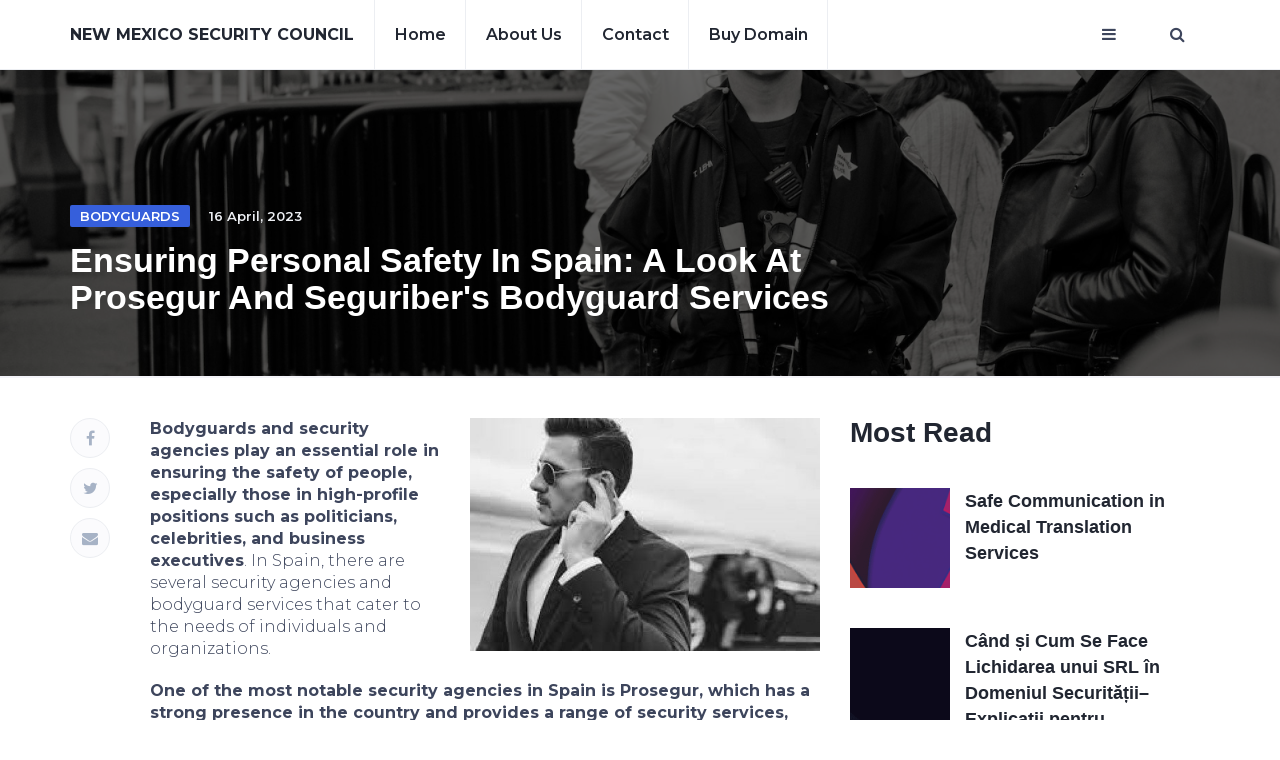

--- FILE ---
content_type: text/html; charset=UTF-8
request_url: https://newmexicosecuritycouncil.com/posts/ensuring-personal-safety-in-spain-a-look-at-prosegur-and-seguribers-bodyguard-services
body_size: 5963
content:
<!doctype html>
<html lang="en">
<head>
    <meta charset="UTF-8">
    <meta name="viewport"
          content="width=device-width, user-scalable=yes, initial-scale=1.0, maximum-scale=5.0, minimum-scale=1.0">
    <meta http-equiv="X-UA-Compatible" content="ie=edge">
    
            <title>Ensuring Personal Safety in Spain: A Look at Prosegur and Seguriber&#039;s Bodyguard Services</title>
<meta name="description" content="Bodyguards and security agencies play a vital role in ensuring the safety of individuals and organizations in Spain">
<meta name="keywords" content="Bodyguards, Security agencies, Spain, Prosegur, Seguriber, Personal protection, High-profile individuals, Specialized services"/>

<meta property="og:locale" content="en_EN"/>
<meta property="og:type" content="website"/>
<meta property="og:title" content="Security guards are a vital part of any security system. Learn about the latest technologies and security agencies that can help keep you safe."/>
<meta property="og:image" content="https://newmexicosecuritycouncil.com/storage/images/book_1681686929.jpg"/>
<meta property="og:description" content="Bodyguards and security agencies play a vital role in ensuring the safety of individuals and organizations in Spain"/>
<meta property="og:url" content="https://newmexicosecuritycouncil.com/posts/ensuring-personal-safety-in-spain-a-look-at-prosegur-and-seguribers-bodyguard-services"/>
<meta property="og:site_name" content="https://newmexicosecuritycouncil.com/posts/ensuring-personal-safety-in-spain-a-look-at-prosegur-and-seguribers-bodyguard-services"/>

<meta property="og:fb:admins" content="https://newmexicosecuritycouncil.com/posts/ensuring-personal-safety-in-spain-a-look-at-prosegur-and-seguribers-bodyguard-services"/>
<meta name="twitter:card" content="summary"/>
<meta name="twitter:description" content="Bodyguards and security agencies play a vital role in ensuring the safety of individuals and organizations in Spain"/>
<meta name="twitter:title" content="Ensuring Personal Safety in Spain: A Look at Prosegur and Seguriber&#039;s Bodyguard Services"/>
<meta name="twitter:site" content="@url"/>
<meta name="twitter:image" content="https://newmexicosecuritycouncil.com/storage/images/book_1681686929.jpg"/>
<link rel="canonical" href="https://newmexicosecuritycouncil.com/posts/ensuring-personal-safety-in-spain-a-look-at-prosegur-and-seguribers-bodyguard-services">
        <!-- Bootstrap -->
    <!-- Custom stlylesheet -->
    <link type="text/css" rel="stylesheet" href="/assets/css/bootstrap.purified.css"/>
    <link type="text/css" rel="stylesheet" href="/assets/css/style.purified.css"/>
    <link rel="apple-touch-icon" sizes="180x180" href="https://newmexicosecuritycouncil.com/icons/n/apple-touch-icon.png">
<link rel="icon" type="image/png" sizes="32x32" href="https://newmexicosecuritycouncil.com/icons/n/favicon-32x32.png">
<link rel="icon" type="image/png" sizes="16x16" href="https://newmexicosecuritycouncil.com/icons/n/favicon-16x16.png">
<link rel="manifest" href="https://newmexicosecuritycouncil.com/icons/n/site.webmanifest">
<link rel="mask-icon" href="https://newmexicosecuritycouncil.com/icons/n/safari-pinned-tab.svg" color="#5bbad5">
<meta name="msapplication-TileColor" content="#fffff">
<meta name="theme-color" content="#ffffff">
        <script async src="https://pagead2.googlesyndication.com/pagead/js/adsbygoogle.js?client=ca-pub-3035423207034059"
            crossorigin="anonymous"></script>
</head>
<body>

<!-- Header -->
<header id="header">
    <!-- Nav -->
    <div id="nav">
        <!-- Main Nav -->
        <div id="nav-fixed">
            <div class="container">
                <!-- logo -->
                <div class="nav-logo">
                    <a href="https://newmexicosecuritycouncil.com" class="logo text-uppercase font-black">
                        <b>New Mexico Security Council</b>
                    </a>
                </div>
                <!-- /logo -->

                <!-- nav -->
                <ul class="nav-menu nav navbar-nav">
                    <li><a href="https://newmexicosecuritycouncil.com">Home</a></li>

                    <li><a href="https://newmexicosecuritycouncil.com/about">About us</a></li>
                    <li><a href="https://newmexicosecuritycouncil.com/contact">Contact</a></li>
                    <li><a href="https://newmexicosecuritycouncil.com/buy-domain">Buy Domain</a></li>

                </ul>
                <!-- /nav -->

                <!-- search & aside toggle -->
                <div class="nav-btns">
                    <button class="aside-btn" aria-label="Open mobile menu"><i class="fa fa-bars"></i></button>
                    <button class="search-btn" aria-label="Open search window"><i class="fa fa-search"></i></button>
                    <form action="https://newmexicosecuritycouncil.com/search" class="search-form">
                        <input class="search-input" type="text" name="query" placeholder="Enter Your Search ...">
                        <button class="search-close" aria-label="Close search window"><i class="fa fa-times"></i></button>
                    </form>
                </div>
                <!-- /search & aside toggle -->
            </div>
        </div>
        <!-- /Main Nav -->

        <!-- Aside Nav -->
        <div id="nav-aside">
            <!-- nav -->
            <div class="section-row">
                <ul class="nav-aside-menu">
                    <li><a href="https://newmexicosecuritycouncil.com">Home</a></li>
                    <li><a href="https://newmexicosecuritycouncil.com/about">About us</a></li>

                    <li><a href="https://newmexicosecuritycouncil.com/dmca">DMCA</a></li>
                    <li><a href="https://newmexicosecuritycouncil.com/privacy">Privacy Policy</a></li>
                    <li><a href="https://newmexicosecuritycouncil.com/disclaimer">Disclaimer</a></li>
                    <li><a href="https://newmexicosecuritycouncil.com/contact">Contact</a></li>
                    <li><a href="https://newmexicosecuritycouncil.com/buy-domain">Buy Domain</a></li>
                    
                </ul>
            </div>

            <button class="nav-aside-close" aria-label="Close mobile menu"><i class="fa fa-times"></i></button>
        </div>
        <!-- Aside Nav -->
    </div>
    <!-- /Nav -->
</header>
<!-- /Header -->

    <style>
        .main-post a{
            color: #0a53be;
            text-decoration: underline;
        }
    </style>
    <div id="post-header" class="page-header">
        
        <img src="" class="full-image" data-src="https://newmexicosecuritycouncil.com/storage/bg.png" alt="Bodyguards, Security agencies, Spain, Prosegur, Seguriber, Personal protection, High-profile individuals, Specialized services">
        <div class="plenka"></div>
        <div class="container">
            <div class="row">
                <div class="col-md-9">
                    <div class="post-meta">
                                                                            <a class="post-category cat-2" href="https://newmexicosecuritycouncil.com/tags/Bodyguards">Bodyguards</a>
                                                <span class="post-date">16 April, 2023</span>
                    </div>
                    <h1>Ensuring Personal Safety in Spain: A Look at Prosegur and Seguriber&#039;s Bodyguard Services</h1>
                </div>
            </div>
        </div>
    </div>
    <div class="section">
        <div class="container">
            <div class="row">
                <div class="col-md-8">
                    <div class="section-row sticky-container">
                        <div class="main-post pr-5">
                            <img class="post-image" src="" data-src="https://newmexicosecuritycouncil.com/storage/images/book_1681686929.jpg"
                                 alt="Ensuring Personal Safety in Spain: A Look at Prosegur and Seguriber&#039;s Bodyguard Services">
                            <p><strong>Bodyguards and security agencies play an essential role in ensuring the safety of people, especially those in high-profile positions such as politicians, celebrities, and business executives</strong>. In Spain, there are several security agencies and bodyguard services that cater to the needs of individuals and organizations.</p>

<p><strong>One of the most notable security agencies in Spain is Prosegur, which has a strong presence in the country and provides a range of security services, including personal protection.</strong> Prosegur&#39;s bodyguard services are highly trained and experienced in handling all types of security situations, from low-risk events to high-risk situations that require armed protection.</p>

<p><strong>Prosegur is a global security company based in Spain that provides a wide range of security solutions and services to individuals and businesses worldwide</strong>. Founded in 1976, Prosegur has grown to become one of the largest security companies in the world, with operations in more than 26 countries and over 160,000 employees.</p>

<p><strong>Prosegur&#39;s services include security guarding, cash handling, alarm monitoring, and security systems installation and maintenance</strong>. The company&#39;s bodyguard services are highly specialized and tailored to the needs of their clients. They provide protection for executives, politicians, and other high-profile individuals, using highly trained and experienced personnel who are equipped with the latest security technology and equipment.</p>

<p><strong>Prosegur also offers a range of cybersecurity services, including threat detection, incident response, and vulnerability assessments, as well as consulting services to help organizations assess and manage their security risks.</strong></p>

<p><strong>With a strong focus on innovation, Prosegur is constantly developing new security solutions and technologies to meet the evolving needs of their clients. </strong>The company&#39;s commitment to quality and customer service has earned them a reputation as a trusted partner for businesses and individuals seeking reliable and effective security solutions.</p>

<p><strong>Overall, Prosegur is a leading global security company with a wide range of services and a strong commitment to innovation and customer service.</strong> Their bodyguard services are highly specialized and tailored to the needs of their clients, making them a trusted choice for those in need of personal protection.</p>

<p><strong>Another well-known security agency in Spain is Seguriber, which has been providing security services for over 30 years. </strong>Their bodyguard services are highly specialized and tailored to the needs of their clients. They provide protection for executives, politicians, and other high-profile individuals.</p>

<p><strong>Seguriber is a Spanish security company that has been providing security services for over 30 years. </strong>With a focus on innovation and quality, Seguriber has become a leading provider of security solutions in Spain, offering a wide range of services to individuals and businesses.</p>

<p><strong>Seguriber&#39;s bodyguard services are highly specialized and tailored to the needs of their clients.</strong> They provide protection for executives, politicians, and other high-profile individuals, using highly trained and experienced personnel who are equipped with the latest security technology and equipment. Their bodyguards undergo rigorous training and are carefully selected based on their experience and expertise in the field.</p>

<p><strong>In addition to bodyguard services, Seguriber offers a range of other security solutions, including security guarding, event security, access control, and surveillance. </strong>Their security solutions are highly customized and tailored to the needs of each client, ensuring that they receive the most effective and appropriate security services for their specific needs.</p>

<p><strong>Seguriber is committed to quality and customer service, and they have earned a reputation as a trusted partner for businesses and individuals seeking reliable and effective security solutions. </strong>Their focus on innovation and use of the latest technology and equipment ensures that they are able to provide the highest level of protection to their clients.</p>

<p><strong>Overall, Seguriber is a highly respected and reputable security company in Spain, offering a range of specialized services to meet the unique security needs of their clients. </strong>Their highly trained and experienced bodyguards, coupled with their commitment to quality and customer service, make them a top choice for individuals and businesses seeking personal protection and security solutions.</p>

<p><strong>In addition to security agencies, there are also individual bodyguards who offer their services in Spain. </strong>These bodyguards often work independently or as part of a small team and cater to the needs of their clients on a more personal level. Some of the most highly regarded individual bodyguards in Spain include Jose Maria Gil, who has provided protection for several Spanish politicians and celebrities, and Miguel &Aacute;ngel Ortega, who has worked with several high-profile clients, including the Spanish royal family.</p>

<p><strong>It is essential to note that in Spain, bodyguards and security agencies are highly regulated, and they must adhere to strict guidelines and regulations set by the Spanish government.</strong> This ensures that clients receive the highest level of protection and that bodyguards and security personnel are highly trained and qualified.</p>

<p><strong>In conclusion</strong>, bodyguards and security agencies play a vital role in ensuring the safety of individuals and organizations in Spain. Whether you are a high-profile executive, politician, or celebrity, there are numerous highly trained and experienced bodyguards and security agencies that can provide the necessary protection and peace of mind. It is crucial to choose a reputable and trustworthy agency or bodyguard to ensure your safety and security.</p>
                            <div class="">
                                                                    <blockquote>
                                                                                    <a href="https://newmexicosecuritycouncil.com/tags/Bodyguards">#Bodyguards</a>
                                                                                    <a href="https://newmexicosecuritycouncil.com/tags/Security agencies">#Security agencies</a>
                                                                                    <a href="https://newmexicosecuritycouncil.com/tags/Spain">#Spain</a>
                                                                                    <a href="https://newmexicosecuritycouncil.com/tags/Prosegur">#Prosegur</a>
                                                                                    <a href="https://newmexicosecuritycouncil.com/tags/Seguriber">#Seguriber</a>
                                                                                    <a href="https://newmexicosecuritycouncil.com/tags/Personal protection">#Personal protection</a>
                                                                                    <a href="https://newmexicosecuritycouncil.com/tags/High-profile individuals">#High-profile individuals</a>
                                                                                    <a href="https://newmexicosecuritycouncil.com/tags/Specialized services">#Specialized services</a>
                                                                            </blockquote>
                                                            </div>
                        </div>
                        <div class="post-shares sticky-shares">
                            <a href="https://www.facebook.com/sharer.php?u=https://newmexicosecuritycouncil.com/posts/ensuring-personal-safety-in-spain-a-look-at-prosegur-and-seguribers-bodyguard-services" target="_blank"
                               class="share-facebook"><i class="fa fa-facebook"></i></a>
                            <a href="https://twitter.com/intent/tweet?url=https://newmexicosecuritycouncil.com/posts/ensuring-personal-safety-in-spain-a-look-at-prosegur-and-seguribers-bodyguard-services&text=Ensuring Personal Safety in Spain: A Look at Prosegur and Seguriber&#039;s Bodyguard Services&via=http://newmexicosecuritycouncil.com/"
                               target="_blank" rel="noreferrer" class="share-twitter"><i class="fa fa-twitter"></i></a>
                            
                            <a href="mailto:?subject=Ensuring Personal Safety in Spain: A Look at Prosegur and Seguriber&#039;s Bodyguard Services&body=https://newmexicosecuritycouncil.com/posts/ensuring-personal-safety-in-spain-a-look-at-prosegur-and-seguribers-bodyguard-services"
                               target="_blank" rel="noreferrer"><i class="fa fa-envelope"></i></a>
                        </div>
                    </div>

                    
                </div>
                <div class="col-md-4">
                    

                                            <div class="aside-widget">
                            <div class="section-title">
                                <h2>Most Read</h2>
                            </div>
                                                                                                <div class="post post-widget">
    <a class="post-img" href="https://newmexicosecuritycouncil.com/posts/safe-communication-in-medical-translation-services"><img
            src="" data-src="https://newmexicosecuritycouncil.com/storage/images/smaill_openai_image_1761739339.png" height="100%"
            style="object-fit: cover" alt=""></a>
    <div class="post-body">
        <h3 class="post-title"><a
                href="https://newmexicosecuritycouncil.com/posts/safe-communication-in-medical-translation-services">Safe Communication in Medical Translation Services</a>
        </h3>
    </div>
</div>
                                                                                                                                <div class="post post-widget">
    <a class="post-img" href="https://newmexicosecuritycouncil.com/posts/cand-i-cum-se-face-lichidarea-unui-srl-in-domeniul-securitii-explicaii-pentru-antreprenori"><img
            src="" data-src="https://newmexicosecuritycouncil.com/storage/images/smaill_openai_image_1750378674.png" height="100%"
            style="object-fit: cover" alt=""></a>
    <div class="post-body">
        <h3 class="post-title"><a
                href="https://newmexicosecuritycouncil.com/posts/cand-i-cum-se-face-lichidarea-unui-srl-in-domeniul-securitii-explicaii-pentru-antreprenori">Când și Cum Se Face Lichidarea unui SRL  în Domeniul Securității– Explicații pentru Antreprenori</a>
        </h3>
    </div>
</div>
                                                                                                                                <div class="post post-widget">
    <a class="post-img" href="https://newmexicosecuritycouncil.com/posts/why-security-needs-german-translation-services-more-than-ever"><img
            src="" data-src="https://newmexicosecuritycouncil.com/storage/images/smaill_openai_image_1750243154.png" height="100%"
            style="object-fit: cover" alt=""></a>
    <div class="post-body">
        <h3 class="post-title"><a
                href="https://newmexicosecuritycouncil.com/posts/why-security-needs-german-translation-services-more-than-ever">Why security needs German translation services more than ever</a>
        </h3>
    </div>
</div>
                                                                                                                                <div class="post post-widget">
    <a class="post-img" href="https://newmexicosecuritycouncil.com/posts/the-silent-guardians-inside-the-world-of-modern-security-warfare"><img
            src="" data-src="https://newmexicosecuritycouncil.com/storage/images/smaill_openai_image_1750250623.png" height="100%"
            style="object-fit: cover" alt=""></a>
    <div class="post-body">
        <h3 class="post-title"><a
                href="https://newmexicosecuritycouncil.com/posts/the-silent-guardians-inside-the-world-of-modern-security-warfare">The Silent Guardians Inside the World of Modern Security Warfare</a>
        </h3>
    </div>
</div>
                                                                                                                                <div class="post post-widget">
    <a class="post-img" href="https://newmexicosecuritycouncil.com/posts/beyond-passwords-the-invisible-shields-protecting-our-digital-lives"><img
            src="" data-src="https://newmexicosecuritycouncil.com/storage/images/smaill_openai_image_1750250564.png" height="100%"
            style="object-fit: cover" alt=""></a>
    <div class="post-body">
        <h3 class="post-title"><a
                href="https://newmexicosecuritycouncil.com/posts/beyond-passwords-the-invisible-shields-protecting-our-digital-lives">Beyond Passwords The Invisible Shields Protecting Our Digital Lives</a>
        </h3>
    </div>
</div>
                                                                                                                                <div class="post post-widget">
    <a class="post-img" href="https://newmexicosecuritycouncil.com/posts/when-safety-fails-who-really-holds-the-key-to-your-security"><img
            src="" data-src="https://newmexicosecuritycouncil.com/storage/images/smaill_openai_image_1750250520.png" height="100%"
            style="object-fit: cover" alt=""></a>
    <div class="post-body">
        <h3 class="post-title"><a
                href="https://newmexicosecuritycouncil.com/posts/when-safety-fails-who-really-holds-the-key-to-your-security">When Safety Fails Who Really Holds the Key to Your Security</a>
        </h3>
    </div>
</div>
                                                                                    </div>
                                        
                        <div class="aside-widget">
                            <div class="section-title">
                                <h2>Featured Posts</h2>
                            </div>
                            
                                <div class="post post-thumb">
                                    <a class="post-img" href="https://newmexicosecuritycouncil.com/posts/how-ai-is-revolutionizing-surveillance-for-security-agencies"><img
                                            src="" data-src="https://newmexicosecuritycouncil.com/storage/images/smaill_openai_image_1749571328.png"
                                            height="200px"
                                            style="object-fit: cover" alt="How AI is Revolutionizing Surveillance for Security Agencies"></a>
                                    <div class="post-body">
                                        <div class="post-meta">
                                                                                                                                        <a class="post-category cat-2"
                                                   href="https://newmexicosecuritycouncil.com/tags/AI surveillance">AI surveillance</a>
                                                                                        <span
                                                class="post-date">10 June, 2025</span>
                                        </div>
                                        <h3 class="post-title"><a
                                                href="https://newmexicosecuritycouncil.com/posts/how-ai-is-revolutionizing-surveillance-for-security-agencies">How AI is Revolutionizing Surveillance for Security Agencies</a>
                                        </h3>
                                    </div>
                                </div>
                            
                                <div class="post post-thumb">
                                    <a class="post-img" href="https://newmexicosecuritycouncil.com/posts/the-evolving-role-of-security-guards-in-a-tech-driven-world"><img
                                            src="" data-src="https://newmexicosecuritycouncil.com/storage/images/smaill_openai_image_1749571248.png"
                                            height="200px"
                                            style="object-fit: cover" alt="The Evolving Role of Security Guards in a Tech-Driven World"></a>
                                    <div class="post-body">
                                        <div class="post-meta">
                                                                                                                                        <a class="post-category cat-2"
                                                   href="https://newmexicosecuritycouncil.com/tags/security guards">security guards</a>
                                                                                        <span
                                                class="post-date">10 June, 2025</span>
                                        </div>
                                        <h3 class="post-title"><a
                                                href="https://newmexicosecuritycouncil.com/posts/the-evolving-role-of-security-guards-in-a-tech-driven-world">The Evolving Role of Security Guards in a Tech-Driven World</a>
                                        </h3>
                                    </div>
                                </div>
                            
                        </div>
                    
                    
                    
                    
                    
                    
                    
                    
                    
                    
                    
                    
                    
                    

                    
                    
                    
                    
                    
                    
                    
                    
                    
                    
                    
                    
                    
                    
                    

                    
                    
                    
                    
                    
                    
                    
                    
                    
                    
                    
                    
                </div>
            </div>
        </div>
    </div>


<!-- Footer -->
<footer id="footer">
    <!-- container -->
    <div class="container">
        <!-- row -->
        <div class="row">
            <div class="col-md-4">
                <div class="">
                    <div class="footer-logo">
                        <a href="https://newmexicosecuritycouncil.com" class="logo text-uppercase font-black">
                            <b>New Mexico Security Council</b>
                        </a>
                    </div>
                    <div class="footer-copyright">
								<span>&copy;
                                Copyright &copy; 2025 All rights reserved</a>
                                </span>
                    </div>
                </div>
            </div>

            <div class="col-md-2">
                <div class="footer-widget">
                    <h3 class="footer-title">Categories</h3>
                    <ul class="footer-links">
                                                                                    <li><a href="https://newmexicosecuritycouncil.com/category/security">Security </a></li>
                                                                                                                <li><a href="https://newmexicosecuritycouncil.com/category/lock">Lock </a></li>
                                                                                                                <li><a href="https://newmexicosecuritycouncil.com/category/legasy">Legasy </a></li>
                                                                                                                <li><a href="https://newmexicosecuritycouncil.com/category/technology">Technology </a></li>
                                                                                                                <li><a href="https://newmexicosecuritycouncil.com/category/system">System</a></li>
                                                                        </ul>
                </div>
            </div>

            <div class="col-md-3">
                <div class="footer-widget">
                    <h3 class="footer-title">Links</h3>
                    <ul class="footer-links">
                        <li><a href="https://newmexicosecuritycouncil.com/about">About us</a></li>
                        <li><a href="https://newmexicosecuritycouncil.com/contact">Contact us</a></li>
                        
                        <li><a href="https://newmexicosecuritycouncil.com/advertisement">Advertisement</a>
                        <li><a href="https://newmexicosecuritycouncil.com/dmca">DMCA</a></li>
                        <li><a href="https://newmexicosecuritycouncil.com/terms">Terms & Conditions</a></li>
                        <li><a href="https://newmexicosecuritycouncil.com/privacy">Privacy Policy</a></li>
                        <li><a href="https://newmexicosecuritycouncil.com/disclaimer">Disclaimer</a></li>
                    </ul>
                </div>
            </div>

            <div class="col-md-3">
                <div class="footer-widget">
                    <h3 class="footer-title">Join our Newsletter</h3>
                    <div class="footer-newsletter">
                        <form action="https://newmexicosecuritycouncil.com/subscribe" method="POST">
                            <input type="hidden" name="_token" value="">                            <input type="email" name="email" class="input" required
                                   placeholder="Enter your email">
                            <button class="newsletter-btn" aria-label="Subscribe for newsletter"><i
                                    class="fa fa-paper-plane"></i></button>
                        </form>
                    </div>
                </div>
            </div>

        </div>
        <!-- /row -->
    </div>
    <!-- /container -->
</footer>
<!-- /Footer -->
<script src="https://newmexicosecuritycouncil.com/assets/js/jquery.min.js"></script>
<script src="https://newmexicosecuritycouncil.com/assets/js/bootstrap.min.js"></script>
<script src="https://newmexicosecuritycouncil.com/assets/js/main.js"></script>
<link
    href="https://fonts.googleapis.com/css2?family=Montserrat:ital,wght@0,100;0,200;0,300;0,400;0,500;0,600;0,700;0,800;0,900;1,100;1,200;1,300;1,400;1,500;1,600;1,700;1,800;1,900&display=swap"
    rel="stylesheet">


<!-- Font Awesome Icon -->
<link rel="stylesheet" href="/assets/css/font-awesome.purified.css">
<script
    src="https://code.jquery.com/jquery-3.6.1.min.js"
    integrity="sha256-o88AwQnZB+VDvE9tvIXrMQaPlFFSUTR+nldQm1LuPXQ="
    crossorigin="anonymous"></script>
<script src="https://newmexicosecuritycouncil.com/assets/jquery.unveil.js"></script>
<script>
    $(document).ready(() => {
            $(function () {
                $("img").unveil(300); // 300px before they appear on the screen
            });
        }
    )

</script>
<script>
    $(document).ready(function () {
        $.ajax({
            type: 'POST',
            url: 'https://newmexicosecuritycouncil.com/statistic',
            data:{page:'https://newmexicosecuritycouncil.com/posts/ensuring-personal-safety-in-spain-a-look-at-prosegur-and-seguribers-bodyguard-services'},
            headers: {'X-CSRF-TOKEN': $('meta[name="csrf-token"]').attr('content')},
        });
    })
</script>
    <script>

    </script>

</body>
</html>


--- FILE ---
content_type: text/html; charset=utf-8
request_url: https://www.google.com/recaptcha/api2/aframe
body_size: 268
content:
<!DOCTYPE HTML><html><head><meta http-equiv="content-type" content="text/html; charset=UTF-8"></head><body><script nonce="fynOJC1kDNN1UGh_A0vp9g">/** Anti-fraud and anti-abuse applications only. See google.com/recaptcha */ try{var clients={'sodar':'https://pagead2.googlesyndication.com/pagead/sodar?'};window.addEventListener("message",function(a){try{if(a.source===window.parent){var b=JSON.parse(a.data);var c=clients[b['id']];if(c){var d=document.createElement('img');d.src=c+b['params']+'&rc='+(localStorage.getItem("rc::a")?sessionStorage.getItem("rc::b"):"");window.document.body.appendChild(d);sessionStorage.setItem("rc::e",parseInt(sessionStorage.getItem("rc::e")||0)+1);localStorage.setItem("rc::h",'1763507342646');}}}catch(b){}});window.parent.postMessage("_grecaptcha_ready", "*");}catch(b){}</script></body></html>